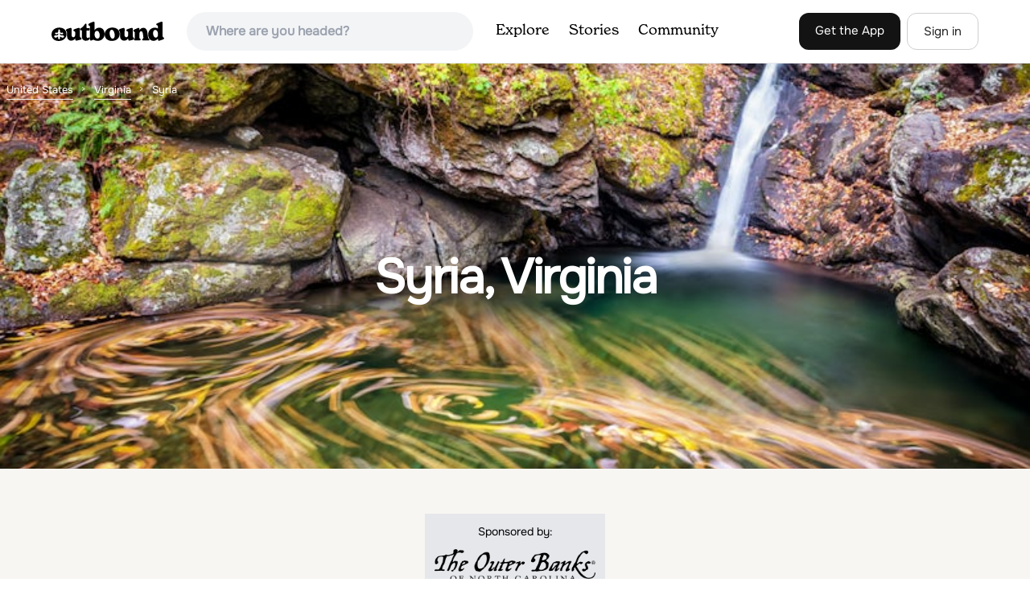

--- FILE ---
content_type: text/html; charset=utf-8
request_url: https://www.theoutbound.com/united-states/virginia/syria
body_size: 21062
content:
<!DOCTYPE html>
<html lang="en" xmlns="http://www.w3.org/1999/xhtml"
 xmlns:og="http://ogp.me/ns#"
 xmlns:fb="https://www.facebook.com/2008/fbml">
  <head>
    <title>The best Trails and Outdoor Activities in and near Syria, Virginia</title>
<meta name="description" content="Our top picks for Syria: 1. Fly Fish on the Robinson River, 2. Hike Cedar Run Falls Trail, 3. White Oak Canyon Cedar Run Loop, 4. Hike Bear Church Rock via the Graves Mill Trail and more.">
<meta charset="utf-8">
<meta http-equiv="X-UA-Compatible" content="IE=edge">
<meta name="viewport" content="width=device-width,user-scalable=1.0,initial-scale=1.0,minimum-scale=1.0,maximum-scale=1.0">
<meta name="apple-mobile-web-app-capable" content="yes">
<meta name="format-detection" content="telephone=no">

<script type="application/ld+json">
  {
    "@context": "http://schema.org",
    "@type": "Organization",
    "name": "The Outbound Collective",
    "brand": "The Outbound",
    "legalName": "The Outbound Collective, Inc.",
    "url": "https://www.theoutbound.com",
    "logo": "
    https: //www.theoutbound.com/assets/images/theoutbound.png",
      "description": "The Outbound Collective is a modern, community-driven platform for outdoor discovery. We make it easy to find the best local adventures, recommended gear, and expert advice.",
    "sameAs": [
      "https://www.facebook.com/TheOutbound",
      "https://twitter.com/theoutbound",
      "https://plus.google.com/+theoutbound",
      "https://instagram.com/theoutbound",
      "https://www.linkedin.com/company/2559395"
    ]
  }
</script>
<link href="https://www.theoutbound.com/united-states/virginia/syria?page=1" rel="canonical"></link>
<link rel="manifest" href="/manifest.json">
<!-- FACEBOOK METATAGS -->
<meta property="og:url" content="https://www.theoutbound.com/united-states/virginia/syria?page=1" />
<meta property="og:title" content="The best Trails and Outdoor Activities in and near Syria, Virginia" />
<meta property="og:description" content="Our top picks for Syria: 1. Fly Fish on the Robinson River, 2. Hike Cedar Run Falls Trail, 3. White Oak Canyon Cedar Run Loop, 4. Hike Bear Church Rock via the Graves Mill Trail and more." />
<meta property="og:image" content="https://images.theoutbound.com/uploads/1492472082465/msz4r3v7ejl/48d75412b95bfbb3f4aad574c54f822f?w=1200&amp;h=630&amp;fit=crop&amp;dpr=1&amp;q=60&amp;s=46a3d4aaac2097aa7f5c3a45a9a6966d" />
<meta property="og:image:width" content="1200" />
<meta property="og:image:height" content="630" />
<meta property="outbound:invite_token" content="" />
<meta property="outbound:host" content="www.theoutbound.com" />
<meta property="outbound:cdn" content="images.theoutbound.com" />
<meta property="outbound:image_cdn" content="images.theoutbound.com" />
<meta property="outbound:resource_type" content="Location" />
<meta property="outbound:resource_id" content="153753" />
<meta property="og:type" content="story" />
<meta property="fb:app_id" content="458619760832860" />
<meta property="fb:admins" content="1040475601,210326,586575654" />
<meta property="og:locale" content="en_US" />


<!-- TWITTER METATAGS -->
<meta name="twitter:card" content="summary_large_image">
<meta name="twitter:site" content="@theoutbound">
<meta name="twitter:creator" content="@theoutbound">
<meta name="twitter:title" content="The best Trails and Outdoor Activities in and near Syria, Virginia">
<meta name="twitter:description" content="Our top picks for Syria: 1. Fly Fish on the Robinson River, 2. Hike Cedar Run Falls Trail, 3. White Oak Canyon Cedar Run Loop, 4. Hike Bear Church Rock via the Graves Mill Trail and more.">
<meta name="twitter:image:src" content="https://images.theoutbound.com/uploads/1492472082465/msz4r3v7ejl/48d75412b95bfbb3f4aad574c54f822f?w=1200&amp;h=630&amp;fit=crop&amp;dpr=1&amp;q=60&amp;s=46a3d4aaac2097aa7f5c3a45a9a6966d">

<meta name="apple-itunes-app" content="app-id=1019328159,app-argument=https://www.theoutbound.com/united-states/virginia/syria?page=1">

<meta name="apple-mobile-web-app-capable" content="yes">

<meta name="blitz" content="mu-423dd223-a4a3e920-63155da2-e6b6b93f">
<meta name="p:domain_verify" content="237b8c1dbf9d9d95a4d3ba21ffa4a256" />
<link rel="shortcut icon" type="image/png" href="https://images.theoutbound.com/favicons/6.0/favicon.ico" />
<link rel="icon" type="image/png" href="https://images.theoutbound.com/favicons/6.0/favicon-96x96.png" />
<link rel="icon" type="type=&quot;image/svg+xml" href="https://images.theoutbound.com/favicons/6.0/favicon.svg" />
<link rel="icon" type="image/png" href="https://images.theoutbound.com/favicons/6.0/apple-touch-icon.png" sizes="96x96" />

  <!-- Google Tag Manager -->
  <script>(function(w,d,s,l,i){w[l]=w[l]||[];w[l].push({'gtm.start':
  new Date().getTime(),event:'gtm.js'});var f=d.getElementsByTagName(s)[0],
  j=d.createElement(s),dl=l!='dataLayer'?'&l='+l:'';j.async=true;j.src=
  'https://www.googletagmanager.com/gtm.js?id='+i+dl;f.parentNode.insertBefore(j,f);
  })(window,document,'script','dataLayer','GTM-N3FQN4');</script>
  <!-- End Google Tag Manager -->

<script type="text/javascript">
  var current_user = {};
    current_user.location = { "latitude": "40.040", "longitude": "-82.860", "city": "columbus", "continent_code": "NA", "country_code": "US", "country_code3": "USA", "country": "united states", "postal_code": "43230", "region": "OH", "area_code": "614", "metro_code": "535"}
</script>




<link rel="stylesheet" media="all" href="//www.theoutbound.com/assets/css/font-awesome.min.css" />
<link rel="preload" as="font" href="/assets/fonts/fontawesome-webfont.eot" crossorigin="anonymous" />
<link rel="preload" as="font" href="/assets/fonts/fontawesome-webfont.woff" crossorigin="anonymous" />
<link rel="preload" as="font" href="/assets/fonts/fontawesome-webfont.woff2" crossorigin="anonymous" />
<link rel="preload" as="font" href="/assets/fonts/NewSpirit/NewSpirit-Regular.ttf" crossorigin="anonymous" />
<link rel="preload" as="font" href="/assets/fonts/NewSpirit/NewSpirit-Regular.woff" crossorigin="anonymous" />
<link rel="preload" as="font" href="/assets/fonts/NewSpirit/NewSpirit-Regular.woff2" crossorigin="anonymous" />
<script src="//www.theoutbound.com/packs/js/application-91618d591f127b71627f.js"></script>
<link rel="stylesheet" media="screen" href="//www.theoutbound.com/packs/css/application-45b393f5.css" />



<script data-no-optimize="1" data-cfasync="false">
try{
  window.googletag = window.googletag || {cmd: []};

  if (!!(current_user.user_type !== undefined && current_user.user_type.join(',').match('Member'))) {
    document.querySelectorAll('.ad-container').forEach((ad)=>{
      ad.remove();
    })
  } else {
    <!-- Raptive Head Tag Manual -->
    (function(w, d) {
      w.adthrive = w.adthrive || {};
      w.adthrive.cmd = w.
      adthrive.cmd || [];
      w.adthrive.plugin = 'adthrive-ads-manual';
      w.adthrive.host = 'ads.adthrive.com';var s = d.createElement('script');
      s.async = true;
      s.referrerpolicy='no-referrer-when-downgrade';
      s.src = 'https://' + w.adthrive.host + '/sites/6494784c7d9e58274304e78b/ads.min.js?referrer=' + w.encodeURIComponent(w.location.href) + '&cb=' + (Math.floor(Math.random() * 100) + 1);
      var n = d.getElementsByTagName('script')[0];
      n.parentNode.insertBefore(s, n);
    })(window, document);
    <!-- End of Raptive Head Tag -->
  }
} catch (e) {
  console.log(e)
}
</script>


  </head>
  <body class="locations show promotion ads" data-turbolinks="false" data-controller="locations" data-action="show" data-params="{&quot;location_path&quot;:&quot;/united-states/virginia/syria&quot;,&quot;user_agent_id&quot;:null,&quot;page&quot;:1}" data-current-resource-id="153753" data-current-resource-type="Location">
    <!-- Google Tag Manager (noscript) -->
<noscript><iframe src="https://www.googletagmanager.com/ns.html?id=GTM-N3FQN4"
height="0" width="0" style="display:none;visibility:hidden"></iframe></noscript>
<!-- End Google Tag Manager (noscript) -->
    <noscript>
  <div id='alert' class='alert-box alert'>The Outbound works best with JavaScript enabled.</div>
</noscript>
<!--[if lt IE 9]>
  <div id='alert' class='alert-box alert'>The Outbound works best with a modern web browser. For best results, use <a href='https://www.google.com/chrome'  style='color:#fff;'>Chrome</a>, <a href='https://support.apple.com/downloads/#safari' style='color:#fff;'>Safari</a> or <a href='https://www.mozilla.org/firefox' style='color:#fff;'>Firefox.</a>.</div>
<![endif]-->
<script type="text/javascript">
  var cookietest = 
      ("cookie" in document && (document.cookie.length > 0 || (document.cookie = "cookies_enabled").indexOf.call(document.cookie, "cookies_enabled") > -1))
  if(!cookietest){
    document.write("<div id='alert' class='alert-box alert'>The Outbound works best with Cookies enabled.</div>")
  }else if(!(document.addEventListener)){
    document.write("<div id='alert' class='alert-box alert'>The Outbound works best with a modern web browser. For best results, use <a href='https://www.google.com/chrome'  style='color:#fff;'>Chrome</a>, <a href='https://support.apple.com/downloads/#safari' style='color:#fff;'>Safari</a> or <a href='https://www.mozilla.org/firefox' style='color:#fff;'>Firefox.</a>.</div>")
  }
</script>
    <!--<button class="modal-open bg-transparent border border-gray-500 hover:border-indigo-500 text-gray-500 hover:text-indigo-500 font-bold py-2 px-4 rounded-full">Open Modal</button>-->

<!--Modal-->
<div class="modal opacity-0 pointer-events-none fixed w-full h-full top-0 left-0 flex items-center justify-center z-50 ">
  <div class="modal-overlay absolute w-full h-full bg-gray-900 opacity-75"></div>
  <div class="modal-container w-10/12 max-h-screen mx-auto relative rounded-xl shadow-lg z-50 overflow-y-auto">
    <div class="modal-content p-2 md:p-6 rounded-xl relative">
      <div class="flex justify-between items-center pb-3">
        <div>
          <p class="modal-title text-3xl font-medium"></p>
        </div>
        <div class="modal-close absolute top-0 right-0 p-4 text-xl cursor-pointer z-50">
          <svg width="40" height="40" viewBox="0 0 40 40" fill="none" xmlns="http://www.w3.org/2000/svg">
            <rect width="40" height="40" rx="8" fill="#F8F6F2" />
            <path d="M21.1668 20L26.4168 14.75C26.7502 14.4166 26.7502 13.9166 26.4168 13.5833C26.0835 13.25 25.5835 13.25 25.2502 13.5833L20.0002 18.8333L14.7502 13.5833C14.4168 13.25 13.9168 13.25 13.5835 13.5833C13.2502 13.9166 13.2502 14.4166 13.5835 14.75L18.8335 20L13.5835 25.25C13.4168 25.4166 13.3335 25.5833 13.3335 25.8333C13.3335 26.3333 13.6668 26.6666 14.1668 26.6666C14.4168 26.6666 14.5835 26.5833 14.7502 26.4166L20.0002 21.1666L25.2502 26.4166C25.4168 26.5833 25.5835 26.6666 25.8335 26.6666C26.0835 26.6666 26.2502 26.5833 26.4168 26.4166C26.7502 26.0833 26.7502 25.5833 26.4168 25.25L21.1668 20Z" fill="#21201E" />
          </svg>
        </div>
      </div>
      <div class="modal-body mb-3">
        
      </div>
    </div>
  </div>
  <div class="modal-scripts"></div>
</div>
    <div id="wrap" class='bg-offwhite'>
      <div class="inner-wrap relative">
        
<style>
#menu-toggle:checked + #menu {
  display: block;
}
</style>

<header class="lg:px-16 md:px-8 px-3 bg-white flex flex-wrap items-center justify-between lg:py-3 py-2 border-b border-gray-200">
  <div class="flex-0 flex justify-between items-center" style="margin-right: 20px;">
    <a style="width: 140px;" class="hidden lg:block" href="/"><img src="//www.theoutbound.com/assets/images/logo-d282cf49afadd028c17002f5e1abb885d3031ac4dc07390580551e0052dabe06.svg" /></a>
    <a style="width: 30px; margin-top: 4px;" class="lg:hidden" href="/"><img src="//www.theoutbound.com/assets/images/o-mark-25ee6496e60d3f7ac4b308c8bb712ae3c0b395865212046ea79e9f1467ab2458.svg" /></a>
  </div>

  <div class="ui-widget flex-grow ml-2 mr-4 relative" data-offline="false">
  <div class="terms_wrapper">
    <input id="terms" class="bg-gray-100 font-semibold w-full px-2 py-2 lg:px-6 lg:py-3 rounded-full" placeholder="Where are you headed?">
  </div>
</div>



  <label for="menu-toggle" class="pointer-cursor lg:hidden block"><svg class="fill-current text-gray-900" xmlns="http://www.w3.org/2000/svg" width="20" height="20" viewBox="0 0 20 20"><path d="M0 3h20v2H0V3zm0 6h20v2H0V9zm0 6h20v2H0v-2z"></path></svg></label>
  <input class="hidden" type="checkbox" id="menu-toggle" />

  <div class="hidden lg:flex flex-grow justify-end lg:items-center lg:w-auto w-full" id="menu">
    <nav class="items-center flex-grow">
      <ul class="lg:flex justify-start text-base pt-4 lg:pt-0 NewSpirit-Regular">
        <li><a class="lg:p-3 py-2 px-0 block border-b-2 border-transparent text-lg" href="/explore/adventures">Explore</a></li>
        <li><a class="lg:p-3 py-2 px-0 block border-b-2 border-transparent text-lg" href="/stories"
          >Stories</a></li>
        <li><a class="lg:p-3 py-2 px-0 block border-b-2 border-transparent text-lg" href="/community">Community</a></li>
      </ul>
    </nav>
    <nav>
      <ul class="lg:flex items-center justify-between text-base NewSpirit-Regular">
        <li><a class="mr-2 lg:p-3 py-2 px-0 block border-b-2 border-transparent text-lg button-black" href="/download">Get the App</a></li>

        <li><a class="hidden logged_in lg:p-4 py-3 px-0 block border-b-2 border-transparent text-lg" onclick="Modal.loadContributeModal();" href="#">Contribute</a></li>
        <li class="lg:hidden logged_in"><a class="lg:p-4 py-3 px-0 block border-b-2 border-transparent" rel="nofollow noindex" href="/my_stuff/lists">My Saves</a></li>
        <li class="lg:hidden logged_in"><a class="lg:p-4 py-3 px-0 block border-b-2 border-transparent" rel="nofollow noindex" href="/my_stuff">Profile</a></li>
        <li class="lg:hidden logged_in"><a class="lg:p-4 py-3 px-0 block border-b-2 border-transparent" rel="nofollow noindex" href="/my_stuff/settings">Account Settings</a></li>
        <li class="lg:hidden logged_in"><a class="lg:p-4 py-3 px-0 block border-b-2 border-transparent" rel="nofollow noindex" data-method="get" href="/users/sign_out">Logout</a></li>

        <li class="hidden logged_out"><a class="lg:p-3 py-2 px-0 block border-b-2 border-transparent text-lg button-stroke" href="/users/sign_in" data-modal="true">Sign in</a></li>
      </ul>
    </nav>

      <div class="dropdown hidden logged_in lg:block z-40 justify-self-end">
        <a href="#" class="logged_in flex items-center justify-start lg:mb-0 mb-4 ml-4 pointer-cursor">
          <img class="avatar_uid rounded-full w-10 h-10 hidden lg:inline-block border-2 border-transparent hover:border-indigo-400 bg-gray-400">
        </a>
        <div class="dropdown-content z-40">
            <a class="hidden admin-only" rel="nofollow noindex" href="https://admin.theoutbound.com">Admin</a>
          <a class="" rel="nofollow noindex" href="/home/notifications">
              <span class="">0</span>
              <span class=" inline">Notifications</span>
</a>
          <a rel="nofollow noindex" href="/my_stuff/lists">My Saves</a>
          <a rel="nofollow noindex" href="/my_stuff/">Profile</a>
          <a rel="nofollow noindex" href="/my_stuff/settings">Account Settings</a>
          <a rel="nofollow noindex" href="/my_stuff/invite">Invite Friends</a>
          <a rel="nofollow noindex" data-method="get" href="/users/sign_out">Logout</a>
        </div>
      </div>
  </div>
</header>

<script type="text/javascript">
  function update_navigation(){
    if (!(current_user && current_user.id != undefined)){
      document.querySelectorAll('.hidden.logged_out').forEach(e => e.classList.remove('hidden'));
      document.querySelectorAll('.logged_in').forEach(e => e.classList.add('hidden'));
      document.querySelector('#menu img').classList.add('hidden');
    } else {
      document.querySelectorAll('.hidden.logged_in').forEach(e => e.classList.remove('hidden'));
      document.querySelectorAll('logged_out').forEach(e => e.classList.add('hidden'))
      document.querySelector('#menu img').src = current_user.avatar_url+"?w=140&h=140&fit=crop";
    }
  }
  window['update_navigation'] = update_navigation;
  update_navigation();
</script>
        <div class="page-content relative z-10">
          <div class="w-full  bg-gray-100 overflow-hidden " data-src="https://images.theoutbound.com/uploads/1492472082465/msz4r3v7ejl/48d75412b95bfbb3f4aad574c54f822f?w=800&amp;fit=crop&amp;q=60&amp;s=849c4dab37e2dcbaee4d8a149639751b" style="background:url(https://images.theoutbound.com/uploads/1492472082465/msz4r3v7ejl/48d75412b95bfbb3f4aad574c54f822f?w=150&amp;blur=75&amp;auto=format&amp;s=783a830f67a0633dc74283cf4fc56e47) center center no-repeat; background-size: cover">
  <div class="location-breadcrumb absolute top-0 left-2 w-full text-white">
    <li itemprop="itemListElement" itemscope="itemscope" itemtype="http://schema.org/ListItem"><a itemprop="item" class="" href="/united-states"><span itemprop="name">United States</span></a><meta itemprop="position" content="1"></meta></li><li itemprop="itemListElement" itemscope="itemscope" itemtype="http://schema.org/ListItem"><a itemprop="item" class="" href="/united-states/virginia"><span itemprop="name">Virginia</span></a><meta itemprop="position" content="2"></meta></li><li><span>Syria</span></li>
  </div>
  <div class="text-center py-24 px-4 md:px-0 md:py-48">
    <h1 class="text-3xl md:text-5xl lg:text-6xl font-bold text-white text-center tracking-tight mb-2 md:mb-4 mx-2 md:mx-0">Syria, Virginia</h1>
  </div>
</div>

<div class="container mx-auto my-8 px-4">
</div>

<div class="container mx-auto text-center">
  <div class="p-3 bg-gray-200 mt-6 inline-block">
  <p class="mb-3 text-sm">Sponsored by:</p>
  <div style="max-width: 200px;">
    <a target="_blank" href="https://www.outerbanks.org/plan-your-trip/travel-guide/?utm_source=outbound&amp;utm_medium=native-display&amp;utm_term=fy25-26-spg-smr_native-display_outbound_cv_gdbk_cnxl_ros-regional_2026-travel-guide_1x1&amp;utm_content=2026-travel-guide&amp;utm_campaign=fy25-26-spg-smr"><img src="https://images.theoutbound.com/2025/12/29/18/d41e16303ce185ed5e018a3c8d706942?w=270&amp;auto=compress&amp;dpr=2&amp;q=60&amp;s=8cedf4e02092cefedd1841ad134d25ce" /></a>
  </div>
</div>
</div>
<div class="container mx-auto">
  <div class="w-full flex flex-col space-y-8 md:flex-row md:space-x-16 md:space-y-0">
    <div class="md:w-234 lg:w-4/5 px-4 mb-8">
      <h2 class="text-3xl md:text-5xl mb-2 font-bold tracking-tight mb-8">Top  Spots in and near Syria</h2>
        <div class="location-activity-adventures">
    <div class="">
      <ul>
          <li class="mb-12">
            <div itemscope="itemscope" itemtype="http://schema.org/LocalBusiness" class="adventure-card h-full md:grid grid-cols-12 gap-8" data-resource-id="116883" data-adventure-id="116883" data-slug="fly-fish-on-the-robinson-river" data-name="Fly Fish on the Robinson River" data-url="/virginia/fishing/fly-fish-on-the-robinson-river" data-summary-text="There are two sections that you can fish on the Robinson River. The first section is about 15 minutes away from the trailhead of White Oak Canyon." data-state="active" data-user-id="190515">
<div class="col-span-12 md:col-span-5">
  <a href="/virginia/fishing/fly-fish-on-the-robinson-river">
  <img itemprop="image" class="w-full h-64 md:h-80 md:w-full object-cover rounded-md" loading="lazy" title="Fly Fish on the Robinson River " data-src="https://images.theoutbound.com/uploads/1486952666158/kkr8i0cd9nkmhptx/1d0db988624250bbf1fa86a4cdced8d4?w=300&amp;h=300&amp;fit=crop&amp;q=60&amp;s=d840cf7d3fd5a008822b0b9dcec6797d" src="https://images.theoutbound.com/uploads/1486952666158/kkr8i0cd9nkmhptx/1d0db988624250bbf1fa86a4cdced8d4?w=300&amp;h=300&amp;fit=crop&amp;q=60&amp;s=d840cf7d3fd5a008822b0b9dcec6797d" />

</a></div>
<div class="col-span-12 md:col-span-7 mt-4 md:mt-0">
  <a class="text-gray-600 mb-2 text-sm" href="/united-states/virginia/syria">Syria, Virginia</a>
  <h3 itemprop="name" class="text-xl md:text-3xl font-bold leading-tight mb-2"><a href="/virginia/fishing/fly-fish-on-the-robinson-river">Fly Fish on the Robinson River</a></h3>
  <div class="flex items-center">
    <div class="bg-gray-100 py-1 px-3 text-sm text-gray-700 font-semibold rounded-full inline-block mr-2">
      <i class="fa fa-star color-gold mr-1"></i>5.0
    </div>
    <div class="text-sm text-gray-600">
      6 mi
      / 2000 ft gain
    </div>
  </div>
  <div class="mt-3 mb-8 text-gray-600">There are two sections that you can fish on the Robinson River. The first section is about 15 minutes away from the trailhead of White Oak Canyon. The river is on the right side of the road and you can see where it has bee stocked from the white diamonds on the trees on the side of the road. This...</div>
  <a class="px-8 py-2 border border-gray-300 font-bold text-lg w-full inline-block text-center md:w-auto" href="/virginia/fishing/fly-fish-on-the-robinson-river">Read more</a>

</div>
</div>
          </li>
          <li class="mb-12">
            <div itemscope="itemscope" itemtype="http://schema.org/LocalBusiness" class="adventure-card h-full md:grid grid-cols-12 gap-8" data-resource-id="117917" data-adventure-id="117917" data-slug="hike-cedar-run-falls-trail" data-name="Hike Cedar Run Falls Trail" data-url="/virginia/hiking/hike-cedar-run-falls-trail" data-summary-text="Cedar Run Falls is located in the central district of Shenandoah National Park.  This is a pretty waterfall that flows into a deep swimming hole." data-state="active" data-user-id="344771">
<div class="col-span-12 md:col-span-5">
  <a href="/virginia/hiking/hike-cedar-run-falls-trail">
  <img itemprop="image" class="w-full h-64 md:h-80 md:w-full object-cover rounded-md" loading="lazy" title="Hike Cedar Run Falls Trail " data-src="https://images.theoutbound.com/uploads/1492472082465/msz4r3v7ejl/48d75412b95bfbb3f4aad574c54f822f?w=300&amp;h=300&amp;fit=crop&amp;q=60&amp;s=6dd630b92b5ab50e68c91ff45a67476b" src="https://images.theoutbound.com/uploads/1492472082465/msz4r3v7ejl/48d75412b95bfbb3f4aad574c54f822f?w=300&amp;h=300&amp;fit=crop&amp;q=60&amp;s=6dd630b92b5ab50e68c91ff45a67476b" />

</a></div>
<div class="col-span-12 md:col-span-7 mt-4 md:mt-0">
  <a class="text-gray-600 mb-2 text-sm" href="/united-states/virginia/syria">Syria, Virginia</a>
  <h3 itemprop="name" class="text-xl md:text-3xl font-bold leading-tight mb-2"><a href="/virginia/hiking/hike-cedar-run-falls-trail">Hike Cedar Run Falls Trail</a></h3>
  <div class="flex items-center">
    <div class="bg-gray-100 py-1 px-3 text-sm text-gray-700 font-semibold rounded-full inline-block mr-2">
      <i class="fa fa-star color-gold mr-1"></i>4.8
    </div>
    <div class="text-sm text-gray-600">
      2.6 mi
      / 1000 ft gain
    </div>
  </div>
  <div class="mt-3 mb-8 text-gray-600">Cedar Run Falls is located in the central district of Shenandoah National Park.  This is a pretty waterfall that flows into a deep swimming hole.  There are two ways to get to the Cedar Run Waterfall: from the top of the mountain off of Skyline Drive and from the bottom of the mountain off of Wea...</div>
  <a class="px-8 py-2 border border-gray-300 font-bold text-lg w-full inline-block text-center md:w-auto" href="/virginia/hiking/hike-cedar-run-falls-trail">Read more</a>

</div>
</div>
          </li>
          <li class="mb-12">
            <div itemscope="itemscope" itemtype="http://schema.org/LocalBusiness" class="adventure-card h-full md:grid grid-cols-12 gap-8" data-resource-id="114974" data-adventure-id="114974" data-slug="white-oak-canyon-cedar-run-loop" data-name="White Oak Canyon Cedar Run Loop" data-url="/virginia/hiking/hike-white-oak-canyon-cedar-run-loop" data-summary-text="This route combines Cedar Run Falls and White Oak Canyon Trail (one of the more popular hikes in SNP, with separate adventures detailing those hikes)." data-state="active" data-user-id="268782">
<div class="col-span-12 md:col-span-5">
  <a href="/virginia/hiking/hike-white-oak-canyon-cedar-run-loop">
  <img itemprop="image" class="w-full h-64 md:h-80 md:w-full object-cover rounded-md" loading="lazy" title="White Oak Canyon Cedar Run Loop " data-src="https://images.theoutbound.com/uploads/1478283390628/pb5hdefafkld9g6m/835cf55a7200554096d90e3b32c2c1e9?w=300&amp;h=300&amp;fit=crop&amp;q=60&amp;s=f188b84f6a64ab81cc24a1cd494d3f73" src="https://images.theoutbound.com/uploads/1478283390628/pb5hdefafkld9g6m/835cf55a7200554096d90e3b32c2c1e9?w=300&amp;h=300&amp;fit=crop&amp;q=60&amp;s=f188b84f6a64ab81cc24a1cd494d3f73" />

</a></div>
<div class="col-span-12 md:col-span-7 mt-4 md:mt-0">
  <a class="text-gray-600 mb-2 text-sm" href="/united-states/virginia/syria">Syria, Virginia</a>
  <h3 itemprop="name" class="text-xl md:text-3xl font-bold leading-tight mb-2"><a href="/virginia/hiking/hike-white-oak-canyon-cedar-run-loop">White Oak Canyon Cedar Run Loop</a></h3>
  <div class="flex items-center">
    <div class="bg-gray-100 py-1 px-3 text-sm text-gray-700 font-semibold rounded-full inline-block mr-2">
      <i class="fa fa-star color-gold mr-1"></i>4.0
    </div>
    <div class="text-sm text-gray-600">
      7.67 mi
      / 2257 ft gain
    </div>
  </div>
  <div class="mt-3 mb-8 text-gray-600">This route combines Cedar Run Falls and White Oak Canyon Trail (one of the more popular hikes in SNP, with separate adventures detailing those hikes). Parking is easy, but gets very crowded due to the popularity of White Oak Canyon (WOC). When starting from the parking area/Shenandoah ranger stat...</div>
  <a class="px-8 py-2 border border-gray-300 font-bold text-lg w-full inline-block text-center md:w-auto" href="/virginia/hiking/hike-white-oak-canyon-cedar-run-loop">Read more</a>

</div>
</div>
          </li>
          <li class="mb-12">
            <div itemscope="itemscope" itemtype="http://schema.org/LocalBusiness" class="adventure-card h-full md:grid grid-cols-12 gap-8" data-resource-id="116932" data-adventure-id="116932" data-slug="hike-bear-church-rock-via-the-graves-mill-trail" data-name="Hike Bear Church Rock via the Graves Mill Trail" data-url="/virginia/hiking/hike-bear-church-rock-via-the-graves-mill-trail" data-summary-text="Starting at the Graves Mill Parking area, head up the yellow blazed trail that is marked by a big cement marker. The trail will follow closely beside the gorgeous Rapidan River." data-state="active" data-user-id="190515">
<div class="col-span-12 md:col-span-5">
  <a href="/virginia/hiking/hike-bear-church-rock-via-the-graves-mill-trail">
  <img itemprop="image" class="w-full h-64 md:h-80 md:w-full object-cover rounded-md" loading="lazy" title="Hike Bear Church Rock via the Graves Mill Trail " data-src="https://images.theoutbound.com/uploads/1487192764283/d9vuepwjz3f2jl6n/f06754fac4f8cbdac549e86d856e25a4?w=300&amp;h=300&amp;fit=crop&amp;q=60&amp;s=bde396402f23b436f65b79d1d80ae226" src="https://images.theoutbound.com/uploads/1487192764283/d9vuepwjz3f2jl6n/f06754fac4f8cbdac549e86d856e25a4?w=300&amp;h=300&amp;fit=crop&amp;q=60&amp;s=bde396402f23b436f65b79d1d80ae226" />

</a></div>
<div class="col-span-12 md:col-span-7 mt-4 md:mt-0">
  <a class="text-gray-600 mb-2 text-sm" href="/united-states/virginia/madison">Madison, Virginia</a>
  <h3 itemprop="name" class="text-xl md:text-3xl font-bold leading-tight mb-2"><a href="/virginia/hiking/hike-bear-church-rock-via-the-graves-mill-trail">Hike Bear Church Rock via the Graves Mill Trail</a></h3>
  <div class="flex items-center">
    <div class="bg-gray-100 py-1 px-3 text-sm text-gray-700 font-semibold rounded-full inline-block mr-2">
      <i class="fa fa-star color-gold mr-1"></i>3.5
    </div>
    <div class="text-sm text-gray-600">
      8.5 mi
      / 2250 ft gain
    </div>
  </div>
  <div class="mt-3 mb-8 text-gray-600">Starting at the Graves Mill Parking area, head up the yellow blazed trail that is marked by a big cement marker. The trail will follow closely beside the gorgeous Rapidan River. Hike for half a mile until you come to the intersection of the Staunton River Trail. Turn left (do not cross the river)...</div>
  <a class="px-8 py-2 border border-gray-300 font-bold text-lg w-full inline-block text-center md:w-auto" href="/virginia/hiking/hike-bear-church-rock-via-the-graves-mill-trail">Read more</a>

</div>
</div>
          </li>
          <li class="mb-12">
            <div itemscope="itemscope" itemtype="http://schema.org/LocalBusiness" class="adventure-card h-full md:grid grid-cols-12 gap-8" data-resource-id="109079" data-adventure-id="109079" data-slug="fly-fish-on-the-rapidan-river" data-name="Fly Fish on the Rapidan River" data-url="/virginia/fishing/fly-fish-on-the-rapidan-river" data-summary-text="Park at the Graves Mill Parking Area. From here you can easily follow the Rapidan River up the mountain." data-state="active" data-user-id="190515">
<div class="col-span-12 md:col-span-5">
  <a href="/virginia/fishing/fly-fish-on-the-rapidan-river">
  <img itemprop="image" class="w-full h-64 md:h-80 md:w-full object-cover rounded-md" loading="lazy" title="Fly Fish on the Rapidan River " data-src="https://images.theoutbound.com/uploads/1456926760936/lzpeut7y6gpsyvi/2778555c6f55dea42a40771b94ce8db8?w=300&amp;h=300&amp;fit=crop&amp;q=60&amp;s=bc5a11aac8483940d27d741c19c1028d" src="https://images.theoutbound.com/uploads/1456926760936/lzpeut7y6gpsyvi/2778555c6f55dea42a40771b94ce8db8?w=300&amp;h=300&amp;fit=crop&amp;q=60&amp;s=bc5a11aac8483940d27d741c19c1028d" />

</a></div>
<div class="col-span-12 md:col-span-7 mt-4 md:mt-0">
  <a class="text-gray-600 mb-2 text-sm" href="/united-states/virginia/madison">Madison, Virginia</a>
  <h3 itemprop="name" class="text-xl md:text-3xl font-bold leading-tight mb-2"><a href="/virginia/fishing/fly-fish-on-the-rapidan-river">Fly Fish on the Rapidan River</a></h3>
  <div class="flex items-center">
    <div class="bg-gray-100 py-1 px-3 text-sm text-gray-700 font-semibold rounded-full inline-block mr-2">
      <i class="fa fa-star color-gold mr-1"></i>5.0
    </div>
    <div class="text-sm text-gray-600">
      5 mi
    </div>
  </div>
  <div class="mt-3 mb-8 text-gray-600">Park at the Graves Mill Parking Area. From here you can easily follow the Rapidan River up the mountain. Fishing reports inform that the lowest concentration of brookies are at the lower boundaries of the park so take some time to enjoy the trail and hike up stream. At the lower boundaries you mi...</div>
  <a class="px-8 py-2 border border-gray-300 font-bold text-lg w-full inline-block text-center md:w-auto" href="/virginia/fishing/fly-fish-on-the-rapidan-river">Read more</a>

</div>
</div>
          </li>
          <li class="mb-12">
            <div itemscope="itemscope" itemtype="http://schema.org/LocalBusiness" class="adventure-card h-full md:grid grid-cols-12 gap-8" data-resource-id="164845" data-adventure-id="164845" data-slug="berry-hollow-to-old-rag-mountain-trail" data-name="Berry Hollow to Old Rag Mountain Trail" data-url="/virginia/hiking/berry-hollow-to-old-rag-mountain-trail" data-summary-text="Berry Hollow to Old Rag Mountain Trail is a 5.1 mile out and back hike that takes you past great forest setting located near Syria, Virginia." data-state="active" data-user-id="100000">
<div class="col-span-12 md:col-span-5">
  <a href="/virginia/hiking/berry-hollow-to-old-rag-mountain-trail">
  <img itemprop="image" class="w-full h-64 md:h-80 md:w-full object-cover rounded-md" loading="lazy" title="Berry Hollow to Old Rag Mountain Trail " data-src="https://images.theoutbound.com/photos/2025/05/16/1747423732549/5f6b6403-4971-42ad-a9a3-2bec4bd1abb7.jpg?w=300&amp;h=300&amp;fit=crop&amp;q=60&amp;s=3fb49cc4bd6a9c8cbaa0e3440f737d11" src="https://images.theoutbound.com/photos/2025/05/16/1747423732549/5f6b6403-4971-42ad-a9a3-2bec4bd1abb7.jpg?w=300&amp;h=300&amp;fit=crop&amp;q=60&amp;s=3fb49cc4bd6a9c8cbaa0e3440f737d11" />

</a></div>
<div class="col-span-12 md:col-span-7 mt-4 md:mt-0">
  <a class="text-gray-600 mb-2 text-sm" href="/united-states/virginia/syria">Syria, Virginia</a>
  <h3 itemprop="name" class="text-xl md:text-3xl font-bold leading-tight mb-2"><a href="/virginia/hiking/berry-hollow-to-old-rag-mountain-trail">Berry Hollow to Old Rag Mountain Trail</a></h3>
  <div class="flex items-center">
    <div class="bg-gray-100 py-1 px-3 text-sm text-gray-700 font-semibold rounded-full inline-block mr-2">
      <i class="fa fa-star color-gold mr-1"></i>5.0
    </div>
    <div class="text-sm text-gray-600">
      5.43 mi
      / 1742 ft gain
    </div>
  </div>
  <div class="mt-3 mb-8 text-gray-600">Berry Hollow to Old Rag Mountain Trail is an out-and-back trail that takes you through a nice forest located near Syria, Virginia.</div>
  <a class="px-8 py-2 border border-gray-300 font-bold text-lg w-full inline-block text-center md:w-auto" href="/virginia/hiking/berry-hollow-to-old-rag-mountain-trail">Read more</a>

</div>
</div>
          </li>
          <li class="mb-12">
            <div itemscope="itemscope" itemtype="http://schema.org/LocalBusiness" class="adventure-card h-full md:grid grid-cols-12 gap-8" data-resource-id="106291" data-adventure-id="106291" data-slug="upper-hawksbill-trail-2" data-name="Upper Hawksbill Trail" data-url="/virginia/hiking/upper-hawksbill-trail-2" data-summary-text="The trailhead has a small parking area at mile marker 46.7 on Skyline Drive, just past the Old Rag overlook (on the opposite side of the road) if you&#39;re driving south." data-state="active" data-user-id="114579">
<div class="col-span-12 md:col-span-5">
  <a href="/virginia/hiking/upper-hawksbill-trail-2">
  <img itemprop="image" class="w-full h-64 md:h-80 md:w-full object-cover rounded-md" loading="lazy" title="Upper Hawksbill Trail " data-src="https://images.theoutbound.com/contents/106291/assets/1446670179567?w=300&amp;h=300&amp;fit=crop&amp;q=60&amp;s=8a9951189557b5fd57850fb4e6388106" src="https://images.theoutbound.com/contents/106291/assets/1446670179567?w=300&amp;h=300&amp;fit=crop&amp;q=60&amp;s=8a9951189557b5fd57850fb4e6388106" />

</a></div>
<div class="col-span-12 md:col-span-7 mt-4 md:mt-0">
  <a class="text-gray-600 mb-2 text-sm" href="/united-states/virginia/luray">Luray, Virginia</a>
  <h3 itemprop="name" class="text-xl md:text-3xl font-bold leading-tight mb-2"><a href="/virginia/hiking/upper-hawksbill-trail-2">Upper Hawksbill Trail</a></h3>
  <div class="flex items-center">
    <div class="text-sm text-gray-600">
      2.09 mi
      / 482 ft gain
    </div>
  </div>
  <div class="mt-3 mb-8 text-gray-600">The trailhead has a small parking area at mile marker 46.7 on Skyline Drive, just past the Old Rag overlook (on the opposite side of the road) if you're driving south.
The hike is a 2-mile out-and-back that takes you right to the summit. The first ~2/3 of it is relatively flat and very easy walk...</div>
  <a class="px-8 py-2 border border-gray-300 font-bold text-lg w-full inline-block text-center md:w-auto" href="/virginia/hiking/upper-hawksbill-trail-2">Read more</a>

</div>
</div>
          </li>
          <li class="mb-12">
            <div itemscope="itemscope" itemtype="http://schema.org/LocalBusiness" class="adventure-card h-full md:grid grid-cols-12 gap-8" data-resource-id="104630" data-adventure-id="104630" data-slug="hawksbill-mountain-summit" data-name="Hawksbill Mountain Summit" data-url="/virginia/hiking/hike-hawksbill-mountain" data-summary-text="A hike to the summit of Hawksbill Mountain will not only put you at the highest point in Shenandoah National Park (4050&#39;), but you&#39;ll have a 270 degree view perfect for a sunset." data-state="active" data-user-id="161500">
<div class="col-span-12 md:col-span-5">
  <a href="/virginia/hiking/hike-hawksbill-mountain">
  <img itemprop="image" class="w-full h-64 md:h-80 md:w-full object-cover rounded-md" loading="lazy" title="Hawksbill Mountain Summit " data-src="https://images.theoutbound.com/uploads/1440010704503/fm8uhn2s0ddyrpb9/3ee35e23cd9e73258d7d254de1bf90d2?w=300&amp;h=300&amp;fit=crop&amp;q=60&amp;s=f9dcfb01139ea5a5a8fbe4c300ccf622" src="https://images.theoutbound.com/uploads/1440010704503/fm8uhn2s0ddyrpb9/3ee35e23cd9e73258d7d254de1bf90d2?w=300&amp;h=300&amp;fit=crop&amp;q=60&amp;s=f9dcfb01139ea5a5a8fbe4c300ccf622" />

</a></div>
<div class="col-span-12 md:col-span-7 mt-4 md:mt-0">
  <a class="text-gray-600 mb-2 text-sm" href="/united-states/virginia/stanley">Stanley, Virginia</a>
  <h3 itemprop="name" class="text-xl md:text-3xl font-bold leading-tight mb-2"><a href="/virginia/hiking/hike-hawksbill-mountain">Hawksbill Mountain Summit</a></h3>
  <div class="flex items-center">
    <div class="bg-gray-100 py-1 px-3 text-sm text-gray-700 font-semibold rounded-full inline-block mr-2">
      <i class="fa fa-star color-gold mr-1"></i>4.8
    </div>
    <div class="text-sm text-gray-600">
      1.54 mi
      / 669 ft gain
    </div>
  </div>
  <div class="mt-3 mb-8 text-gray-600">A hike to the summit of Hawksbill Mountain will not only put you at the highest point in Shenandoah National Park (4050'), but you'll have a 270 degree view perfect for a sunset.
This moderate hike is located at MP 45.6 on the Skyline Drive in Shenandoah National Park, so you'll have to pay a $2...</div>
  <a class="px-8 py-2 border border-gray-300 font-bold text-lg w-full inline-block text-center md:w-auto" href="/virginia/hiking/hike-hawksbill-mountain">Read more</a>

</div>
</div>
          </li>
          <li class="mb-12">
            <div itemscope="itemscope" itemtype="http://schema.org/LocalBusiness" class="adventure-card h-full md:grid grid-cols-12 gap-8" data-resource-id="106293" data-adventure-id="106293" data-slug="lower-hawksbill-to-salamander-to-appalachian-trail-loop" data-name="Lower Hawksbill to Salamander to Appalachian Trail Loop" data-url="/virginia/hiking/lower-hawksbill-to-salamander-to-appalachian-trail-loop" data-summary-text="This is one of 2 trails that will take you to the summit of Hawksbill Mountain. The other is the Upper Hawksbill Trail (which I also wrote an adventure about!)." data-state="active" data-user-id="114579">
<div class="col-span-12 md:col-span-5">
  <a href="/virginia/hiking/lower-hawksbill-to-salamander-to-appalachian-trail-loop">
  <img itemprop="image" class="w-full h-64 md:h-80 md:w-full object-cover rounded-md" loading="lazy" title="Lower Hawksbill to Salamander to Appalachian Trail Loop " data-src="https://images.theoutbound.com/contents/106293/assets/1446672381149?w=300&amp;h=300&amp;fit=crop&amp;q=60&amp;s=b2179daf2b241f2aef28107a41a2543e" src="https://images.theoutbound.com/contents/106293/assets/1446672381149?w=300&amp;h=300&amp;fit=crop&amp;q=60&amp;s=b2179daf2b241f2aef28107a41a2543e" />

</a></div>
<div class="col-span-12 md:col-span-7 mt-4 md:mt-0">
  <a class="text-gray-600 mb-2 text-sm" href="/united-states/virginia/stanley">Stanley, Virginia</a>
  <h3 itemprop="name" class="text-xl md:text-3xl font-bold leading-tight mb-2"><a href="/virginia/hiking/lower-hawksbill-to-salamander-to-appalachian-trail-loop">Lower Hawksbill to Salamander to Appalachian Trail Loop</a></h3>
  <div class="flex items-center">
    <div class="text-sm text-gray-600">
      2.68 mi
      / 666 ft gain
    </div>
  </div>
  <div class="mt-3 mb-8 text-gray-600">This is one of 2 trails that will take you to the summit of Hawksbill Mountain. The other is the Upper Hawksbill Trail (which I also wrote an adventure about!). This trail is a combination of the Lower Hawksbill Trail, the AT, and the Salamander Trail.
The parking are area for this hike is at mi...</div>
  <a class="px-8 py-2 border border-gray-300 font-bold text-lg w-full inline-block text-center md:w-auto" href="/virginia/hiking/lower-hawksbill-to-salamander-to-appalachian-trail-loop">Read more</a>

</div>
</div>
          </li>
          <li class="mb-12">
            <div itemscope="itemscope" itemtype="http://schema.org/LocalBusiness" class="adventure-card h-full md:grid grid-cols-12 gap-8" data-resource-id="108335" data-adventure-id="108335" data-slug="hike-to-rose-river-falls" data-name="Hike to Rose River Falls" data-url="/virginia/hiking/hike-to-rose-river-falls" data-summary-text="Rose River Falls is often overshadowed by it&#39;s more popular cousin, Dark Hollow Falls, as both hikes begin at the same trail head." data-state="active" data-user-id="210953">
<div class="col-span-12 md:col-span-5">
  <a href="/virginia/hiking/hike-to-rose-river-falls">
  <img itemprop="image" class="w-full h-64 md:h-80 md:w-full object-cover rounded-md" loading="lazy" title="Hike to Rose River Falls " data-src="https://images.theoutbound.com/uploads/1454481622060/glam5yqwpadobt9/c985acb205cdd15b0f13500ea67dd6be?w=300&amp;h=300&amp;fit=crop&amp;q=60&amp;s=c9acafee5f84f9d3547588fb1c5a832e" src="https://images.theoutbound.com/uploads/1454481622060/glam5yqwpadobt9/c985acb205cdd15b0f13500ea67dd6be?w=300&amp;h=300&amp;fit=crop&amp;q=60&amp;s=c9acafee5f84f9d3547588fb1c5a832e" />

</a></div>
<div class="col-span-12 md:col-span-7 mt-4 md:mt-0">
  <a class="text-gray-600 mb-2 text-sm" href="/united-states/virginia/stanley">Stanley, Virginia</a>
  <h3 itemprop="name" class="text-xl md:text-3xl font-bold leading-tight mb-2"><a href="/virginia/hiking/hike-to-rose-river-falls">Hike to Rose River Falls</a></h3>
  <div class="flex items-center">
    <div class="bg-gray-100 py-1 px-3 text-sm text-gray-700 font-semibold rounded-full inline-block mr-2">
      <i class="fa fa-star color-gold mr-1"></i>4.5
    </div>
    <div class="text-sm text-gray-600">
      4 mi
      / 853 ft gain
    </div>
  </div>
  <div class="mt-3 mb-8 text-gray-600">Rose River Falls is often overshadowed by it's more popular cousin, Dark Hollow Falls, as both hikes begin at the same trail head. But because Dark Hollow Falls is such a short and well known hike, it can get extremely crowded.  It is also one of the few trails in Shenandoah where dogs are not al...</div>
  <a class="px-8 py-2 border border-gray-300 font-bold text-lg w-full inline-block text-center md:w-auto" href="/virginia/hiking/hike-to-rose-river-falls">Read more</a>

</div>
</div>
          </li>
          <li class="mb-12">
            <div itemscope="itemscope" itemtype="http://schema.org/LocalBusiness" class="adventure-card h-full md:grid grid-cols-12 gap-8" data-resource-id="104224" data-adventure-id="104224" data-slug="dark-hollow-falls" data-name="Dark Hollow Falls" data-url="/virginia/hiking/hike-dark-hollow-falls" data-summary-text="Catch the trailhead to these falls at mile 50.7 on Skyline Drive, just north of Big Meadows Lodge and Campground and the trailhead is just to the left of the parking lot.  This is an easy 1." data-state="active" data-user-id="107582">
<div class="col-span-12 md:col-span-5">
  <a href="/virginia/hiking/hike-dark-hollow-falls">
  <img itemprop="image" class="w-full h-64 md:h-80 md:w-full object-cover rounded-md" loading="lazy" title="Dark Hollow Falls " data-src="https://images.theoutbound.com/uploads/1437743399713/lkckq6tbqlm/806d5cb49fc18fd652d313ed73bf861f?w=300&amp;h=300&amp;fit=crop&amp;q=60&amp;s=035c66f4d6f69904039a0063ae1e2064" src="https://images.theoutbound.com/uploads/1437743399713/lkckq6tbqlm/806d5cb49fc18fd652d313ed73bf861f?w=300&amp;h=300&amp;fit=crop&amp;q=60&amp;s=035c66f4d6f69904039a0063ae1e2064" />

</a></div>
<div class="col-span-12 md:col-span-7 mt-4 md:mt-0">
  <a class="text-gray-600 mb-2 text-sm" href="/united-states/virginia/stanley">Stanley, Virginia</a>
  <h3 itemprop="name" class="text-xl md:text-3xl font-bold leading-tight mb-2"><a href="/virginia/hiking/hike-dark-hollow-falls">Dark Hollow Falls</a></h3>
  <div class="flex items-center">
    <div class="bg-gray-100 py-1 px-3 text-sm text-gray-700 font-semibold rounded-full inline-block mr-2">
      <i class="fa fa-star color-gold mr-1"></i>4.6
    </div>
    <div class="text-sm text-gray-600">
      1.32 mi
      / 440 ft gain
    </div>
  </div>
  <div class="mt-3 mb-8 text-gray-600">Catch the trailhead to these falls at mile 50.7 on Skyline Drive, just north of Big Meadows Lodge and Campground and the trailhead is just to the left of the parking lot.  This is an easy 1.4 mile roundtrip hike, straight down to get to the falls, and straight up to arrive back at your car.  Many...</div>
  <a class="px-8 py-2 border border-gray-300 font-bold text-lg w-full inline-block text-center md:w-auto" href="/virginia/hiking/hike-dark-hollow-falls">Read more</a>

</div>
</div>
          </li>
          <li class="mb-12">
            <div itemscope="itemscope" itemtype="http://schema.org/LocalBusiness" class="adventure-card h-full md:grid grid-cols-12 gap-8" data-resource-id="118112" data-adventure-id="118112" data-slug="hike-the-rose-river-falls-to-dark-hollow-falls-loop" data-name="Hike the Rose River Falls to Dark Hollow Falls Loop" data-url="/virginia/hiking/hike-the-rose-river-falls-to-dark-hollow-falls-loop" data-summary-text="Parking at the trailhead is a few miles north of Big Meadows 
at the Fisher&#39;s Gap Overlook parking area." data-state="active" data-user-id="387015">
<div class="col-span-12 md:col-span-5">
  <a href="/virginia/hiking/hike-the-rose-river-falls-to-dark-hollow-falls-loop">
  <img itemprop="image" class="w-full h-64 md:h-80 md:w-full object-cover rounded-md" loading="lazy" title="Hike the Rose River Falls to Dark Hollow Falls Loop " data-src="https://images.theoutbound.com/uploads/1493410297997/6v0c1zonq2d/2b9297d748970d27028024c650055684?w=300&amp;h=300&amp;fit=crop&amp;q=60&amp;s=9a97ae075bced26dbe1a8c1a4bb5a673" src="https://images.theoutbound.com/uploads/1493410297997/6v0c1zonq2d/2b9297d748970d27028024c650055684?w=300&amp;h=300&amp;fit=crop&amp;q=60&amp;s=9a97ae075bced26dbe1a8c1a4bb5a673" />

</a></div>
<div class="col-span-12 md:col-span-7 mt-4 md:mt-0">
  <a class="text-gray-600 mb-2 text-sm" href="/united-states/virginia/stanley">Stanley, Virginia</a>
  <h3 itemprop="name" class="text-xl md:text-3xl font-bold leading-tight mb-2"><a href="/virginia/hiking/hike-the-rose-river-falls-to-dark-hollow-falls-loop">Hike the Rose River Falls to Dark Hollow Falls Loop</a></h3>
  <div class="flex items-center">
    <div class="bg-gray-100 py-1 px-3 text-sm text-gray-700 font-semibold rounded-full inline-block mr-2">
      <i class="fa fa-star color-gold mr-1"></i>5.0
    </div>
    <div class="text-sm text-gray-600">
      4 mi
      / 950 ft gain
    </div>
  </div>
  <div class="mt-3 mb-8 text-gray-600">Parking at the trailhead is a few miles north of Big Meadows 
at the Fisher's Gap Overlook parking area. You will find much more 
solitude along this loop trail than if you were to park at the Dark Hollow Falls trailhead as the Dark Hollow Falls is much more popular. 
That makes being able to fin...</div>
  <a class="px-8 py-2 border border-gray-300 font-bold text-lg w-full inline-block text-center md:w-auto" href="/virginia/hiking/hike-the-rose-river-falls-to-dark-hollow-falls-loop">Read more</a>

</div>
</div>
          </li>
          <li class="mb-12">
            <div itemscope="itemscope" itemtype="http://schema.org/LocalBusiness" class="adventure-card h-full md:grid grid-cols-12 gap-8" data-resource-id="112622" data-adventure-id="112622" data-slug="backpack-rose-river-loop" data-name="Backpack Rose River Loop" data-url="/virginia/backpacking/backpack-rose-river-loop" data-summary-text="The trail can be found on Skyline Drive.  Though it is a little challenging to locate, you should park at  Fisher’s Gap Overlook (mile marker 49." data-state="active" data-user-id="374147">
<div class="col-span-12 md:col-span-5">
  <a href="/virginia/backpacking/backpack-rose-river-loop">
  <img itemprop="image" class="w-full h-64 md:h-80 md:w-full object-cover rounded-md" loading="lazy" title="Backpack Rose River Loop " data-src="https://images.theoutbound.com/contents/112622/assets/1471109572388?w=300&amp;h=300&amp;fit=crop&amp;q=60&amp;s=4928f1da41e0d4b1da1ac00a4a4682af" src="https://images.theoutbound.com/contents/112622/assets/1471109572388?w=300&amp;h=300&amp;fit=crop&amp;q=60&amp;s=4928f1da41e0d4b1da1ac00a4a4682af" />

</a></div>
<div class="col-span-12 md:col-span-7 mt-4 md:mt-0">
  <a class="text-gray-600 mb-2 text-sm" href="/united-states/virginia/stanley">Stanley, Virginia</a>
  <h3 itemprop="name" class="text-xl md:text-3xl font-bold leading-tight mb-2"><a href="/virginia/backpacking/backpack-rose-river-loop">Backpack Rose River Loop</a></h3>
  <div class="flex items-center">
    <div class="bg-gray-100 py-1 px-3 text-sm text-gray-700 font-semibold rounded-full inline-block mr-2">
      <i class="fa fa-star color-gold mr-1"></i>5.0
    </div>
    <div class="text-sm text-gray-600">
      4 mi
      / 900 ft gain
    </div>
  </div>
  <div class="mt-3 mb-8 text-gray-600">The trail can be found on Skyline Drive.  Though it is a little challenging to locate, you should park at  Fisher’s Gap Overlook (mile marker 49.4), and then walk over across the road and find the trail. You'll spot it by looking over the side of the road and then hiking down.  The Rose River Loo...</div>
  <a class="px-8 py-2 border border-gray-300 font-bold text-lg w-full inline-block text-center md:w-auto" href="/virginia/backpacking/backpack-rose-river-loop">Read more</a>

</div>
</div>
          </li>
          <li class="mb-12">
            <div itemscope="itemscope" itemtype="http://schema.org/LocalBusiness" class="adventure-card h-full md:grid grid-cols-12 gap-8" data-resource-id="103529" data-adventure-id="103529" data-slug="old-rag-mountain-loop" data-name="Old Rag Mountain Loop" data-url="/virginia/hiking/hike-old-rag-mountain" data-summary-text="Be prepared to deal with crowds, especially on the rock scrambles, which tend to cause a bottle neck on this trail in Shenandoah National Park." data-state="active" data-user-id="148300">
<div class="col-span-12 md:col-span-5">
  <a href="/virginia/hiking/hike-old-rag-mountain">
  <img itemprop="image" class="w-full h-64 md:h-80 md:w-full object-cover rounded-md" loading="lazy" title="Old Rag Mountain Loop " data-src="https://images.theoutbound.com/uploads/1434124205164/eeutuuw2pya/74fa594bac609883cfa784bbfffb6590?w=300&amp;h=300&amp;fit=crop&amp;q=60&amp;s=1e04be176494f66767421b8e9a30102b" src="https://images.theoutbound.com/uploads/1434124205164/eeutuuw2pya/74fa594bac609883cfa784bbfffb6590?w=300&amp;h=300&amp;fit=crop&amp;q=60&amp;s=1e04be176494f66767421b8e9a30102b" />

</a></div>
<div class="col-span-12 md:col-span-7 mt-4 md:mt-0">
  <a class="text-gray-600 mb-2 text-sm" href="/united-states/virginia/etlan">Etlan, Virginia</a>
  <h3 itemprop="name" class="text-xl md:text-3xl font-bold leading-tight mb-2"><a href="/virginia/hiking/hike-old-rag-mountain">Old Rag Mountain Loop</a></h3>
  <div class="flex items-center">
    <div class="bg-gray-100 py-1 px-3 text-sm text-gray-700 font-semibold rounded-full inline-block mr-2">
      <i class="fa fa-star color-gold mr-1"></i>4.7
    </div>
    <div class="text-sm text-gray-600">
      8.95 mi
      / 2467 ft gain
    </div>
  </div>
  <div class="mt-3 mb-8 text-gray-600">Be prepared to deal with crowds, especially on the rock scrambles, which tend to cause a bottle neck on this trail in Shenandoah National Park. I would recommend starting out early on this loop hike, around 6 or 7 am to avoid the crowds. Definitely arrive no later than 9:30am, as the parking lot ...</div>
  <a class="px-8 py-2 border border-gray-300 font-bold text-lg w-full inline-block text-center md:w-auto" href="/virginia/hiking/hike-old-rag-mountain">Read more</a>

</div>
</div>
          </li>
          <li class="mb-12">
            <div itemscope="itemscope" itemtype="http://schema.org/LocalBusiness" class="adventure-card h-full md:grid grid-cols-12 gap-8" data-resource-id="124861" data-adventure-id="124861" data-slug="hike-to-the-summit-of-mt-robertson-in-shenandoah-np" data-name="Hike to the Summit of Mt. Robertson in Shenandoah NP" data-url="/virginia/hiking/hike-to-the-summit-of-mt-robertson-in-shenandoah-np" data-summary-text="This hike is one of the lesser known hikes in Shenandoah. While everyone else is headed to Old Rag, hikers will find themselves on a peaceful hike to the summit of Mt. Robertson." data-state="active" data-user-id="212886">
<div class="col-span-12 md:col-span-5">
  <a href="/virginia/hiking/hike-to-the-summit-of-mt-robertson-in-shenandoah-np">
  <img itemprop="image" class="w-full h-64 md:h-80 md:w-full object-cover rounded-md" loading="lazy" title="Hike to the Summit of Mt. Robertson in Shenandoah NP " data-src="https://images.theoutbound.com/2018/03/22/14/0e08239ebd3960b3e225a1397dffe101?w=300&amp;h=300&amp;fit=crop&amp;q=60&amp;s=5c66891c24d8617b10f626adedb4b427" src="https://images.theoutbound.com/2018/03/22/14/0e08239ebd3960b3e225a1397dffe101?w=300&amp;h=300&amp;fit=crop&amp;q=60&amp;s=5c66891c24d8617b10f626adedb4b427" />

</a></div>
<div class="col-span-12 md:col-span-7 mt-4 md:mt-0">
  <a class="text-gray-600 mb-2 text-sm" href="/united-states/virginia/etlan">Etlan, Virginia</a>
  <h3 itemprop="name" class="text-xl md:text-3xl font-bold leading-tight mb-2"><a href="/virginia/hiking/hike-to-the-summit-of-mt-robertson-in-shenandoah-np">Hike to the Summit of Mt. Robertson in Shenandoah NP</a></h3>
  <div class="flex items-center">
    <div class="text-sm text-gray-600">
      9 mi
      / 2500 ft gain
    </div>
  </div>
  <div class="mt-3 mb-8 text-gray-600">This hike is one of the lesser known hikes in Shenandoah. While everyone else is headed to Old Rag, hikers will find themselves on a peaceful hike to the summit of Mt. Robertson.
Hikers should park in the Old Rag Parking lot and make sure to pay the daily fee ($25). If you have a yearly pass, be ...</div>
  <a class="px-8 py-2 border border-gray-300 font-bold text-lg w-full inline-block text-center md:w-auto" href="/virginia/hiking/hike-to-the-summit-of-mt-robertson-in-shenandoah-np">Read more</a>

</div>
</div>
          </li>
          <li class="mb-12">
            <div itemscope="itemscope" itemtype="http://schema.org/LocalBusiness" class="adventure-card h-full md:grid grid-cols-12 gap-8" data-resource-id="123186" data-adventure-id="123186" data-slug="photograph-spilter-knoll-overlook" data-name="Photograph Spilter Knoll Overlook" data-url="/virginia/photography/photograph-spilter-knoll-overlook" data-summary-text="The Spitler Knoll is one of 72 overlooks for people to enjoy as they travel through Shenandoah National Park along Skyline Drive." data-state="active" data-user-id="344771">
<div class="col-span-12 md:col-span-5">
  <a href="/virginia/photography/photograph-spilter-knoll-overlook">
  <img itemprop="image" class="w-full h-64 md:h-80 md:w-full object-cover rounded-md" loading="lazy" title="Photograph Spilter Knoll Overlook " data-src="https://images.theoutbound.com/2018/01/03/22/362a4c6860d9dd701dbbb636a8b566e7?w=300&amp;h=300&amp;fit=crop&amp;q=60&amp;s=395546fb113b980fd7e82aabe4f2a160" src="https://images.theoutbound.com/2018/01/03/22/362a4c6860d9dd701dbbb636a8b566e7?w=300&amp;h=300&amp;fit=crop&amp;q=60&amp;s=395546fb113b980fd7e82aabe4f2a160" />

</a></div>
<div class="col-span-12 md:col-span-7 mt-4 md:mt-0">
  <a class="text-gray-600 mb-2 text-sm" href="/united-states/virginia/stanley">Stanley, Virginia</a>
  <h3 itemprop="name" class="text-xl md:text-3xl font-bold leading-tight mb-2"><a href="/virginia/photography/photograph-spilter-knoll-overlook">Photograph Spilter Knoll Overlook</a></h3>
  <div class="flex items-center">
    <div class="bg-gray-100 py-1 px-3 text-sm text-gray-700 font-semibold rounded-full inline-block mr-2">
      <i class="fa fa-star color-gold mr-1"></i>5.0
    </div>
    <div class="text-sm text-gray-600">    </div>
  </div>
  <div class="mt-3 mb-8 text-gray-600">The Spitler Knoll is one of 72 overlooks for people to enjoy as they travel through Shenandoah National Park along Skyline Drive.  Skyline Drive is the road that winds through the heart of Shenandoah National Park, starting at Front Royal in the north and ending at Rockfish Gap in the south. This...</div>
  <a class="px-8 py-2 border border-gray-300 font-bold text-lg w-full inline-block text-center md:w-auto" href="/virginia/photography/photograph-spilter-knoll-overlook">Read more</a>

</div>
</div>
          </li>
      <ul>
    </div>
    <div class="text-center block mt-20">
        <nav class="pagination" role="navigation" aria-label="pager">
    
    
        <span class="page current">
  1
</span>

        <span class="page">
  <a rel="next" href="/united-states/virginia/syria?page=2">2</a>
</span>

        <span class="page">
  <a href="/united-states/virginia/syria?page=3">3</a>
</span>

        <span class="page">
  <a href="/united-states/virginia/syria?page=4">4</a>
</span>

        <span class="page">
  <a href="/united-states/virginia/syria?page=5">5</a>
</span>

        <span class="page">
  <a href="/united-states/virginia/syria?page=6">6</a>
</span>

      <span class="next">
  <a rel="next" href="/united-states/virginia/syria?page=2">Next &rsaquo;</a>
</span>

      <span class="last">
  <a href="/united-states/virginia/syria?page=6">Last &raquo;</a>
</span>

  </nav>

    </div>
  </div>

    </div>
    <div class="md:w-1/4 lg:w-1/5 mt-32 px-4">
        <div class="keyliney">
    <h4 class="text-xl pb-6 font-bold tracking-tight">Top Activities</h4>
    <ul class="mb-6">
        <li class="mr-4 my-1 inline-block md:block"><a class="hover:text-gray-500 " href="https://www.theoutbound.com/united-states/virginia/syria/backpacking">Backpacking</a></li>
        <li class="mr-4 my-1 inline-block md:block"><a class="hover:text-gray-500 " href="https://www.theoutbound.com/united-states/virginia/syria/camping">Camping</a></li>
        <li class="mr-4 my-1 inline-block md:block"><a class="hover:text-gray-500 " href="https://www.theoutbound.com/united-states/virginia/syria/chillin">Chillin</a></li>
        <li class="mr-4 my-1 inline-block md:block"><a class="hover:text-gray-500 " href="https://www.theoutbound.com/united-states/virginia/syria/fishing">Fishing</a></li>
        <li class="mr-4 my-1 inline-block md:block"><a class="hover:text-gray-500 " href="https://www.theoutbound.com/united-states/virginia/syria/fitness">Fitness</a></li>
        <li class="mr-4 my-1 inline-block md:block"><a class="hover:text-gray-500 " href="https://www.theoutbound.com/united-states/virginia/syria/hiking">Hiking</a></li>
        <li class="mr-4 my-1 inline-block md:block"><a class="hover:text-gray-500 " href="https://www.theoutbound.com/united-states/virginia/syria/mountain-biking">Mountain Biking</a></li>
        <li class="mr-4 my-1 inline-block md:block"><a class="hover:text-gray-500 " href="https://www.theoutbound.com/united-states/virginia/syria/photography">Photography</a></li>
        <li class="mr-4 my-1 inline-block md:block"><a class="hover:text-gray-500 " href="https://www.theoutbound.com/united-states/virginia/syria/running">Running</a></li>
    </ul>
  </div>

      
<div class="keyliney">
</div>
    </div>
  </div>
  <div class="w-full px-4 mb-8">
    <div class="container mx-auto dmo-sponsor-wrap">
  <div class="grid grid-cols-1 lg:grid-cols-12">
    <div class="col-span-12 lg:col-span-5 bg-gray-200 p-8">
      <div class="sponsor-logo mb-3" style="max-width: 160px;">
        <a target="_blank" href="https://www.outerbanks.org/plan-your-trip/travel-guide/?utm_source=outbound&amp;utm_medium=native-display&amp;utm_term=fy25-26-spg-smr_native-display_outbound_cv_gdbk_cnxl_ros-regional_2026-travel-guide_1x1&amp;utm_content=2026-travel-guide&amp;utm_campaign=fy25-26-spg-smr"><img src="https://images.theoutbound.com/2025/12/29/18/d41e16303ce185ed5e018a3c8d706942?w=270&amp;auto=compress&amp;dpr=2&amp;q=60&amp;s=8cedf4e02092cefedd1841ad134d25ce" /></a>
      </div>
      <h3 class="text-2xl font-medium pb-3">
        The 2026 Outer Banks Travel Guide is Now Here
      </h3>
      <p>Discover trip-planning advice, complete listings for lodging and dining, and can’t-miss experiences.</p>
      <a target="_blank" class="button my-8" href="https://www.outerbanks.org/plan-your-trip/travel-guide/?utm_source=outbound&amp;utm_medium=native-display&amp;utm_term=fy25-26-spg-smr_native-display_outbound_cv_gdbk_cnxl_ros-regional_2026-travel-guide_1x1&amp;utm_content=2026-travel-guide&amp;utm_campaign=fy25-26-spg-smr">Learn More</a>
      <div class="text-xl">
        
        
        
        
      </div>
    </div>
    <div class="col-span-12 lg:col-span-7">
      <a target="_blank" href="https://www.outerbanks.org/plan-your-trip/travel-guide/?utm_source=outbound&amp;utm_medium=native-display&amp;utm_term=fy25-26-spg-smr_native-display_outbound_cv_gdbk_cnxl_ros-regional_2026-travel-guide_1x1&amp;utm_content=2026-travel-guide&amp;utm_campaign=fy25-26-spg-smr">
      <div class="h-full" style="background: url('https://images.theoutbound.com/2025/12/29/18/22e0b330b6765078f53b5ec6621d735a?w=800&amp;fit=crop&amp;q=60&amp;s=bcb613e6d77670f5144cb0605fb5bc0d') center center no-repeat; background-size: cover;">
      </div>
</a>    </div>
  </div>
</div>
    
    
  </div>
</div>
        </div>
        <div class="bg-white border-t pt-8">
  <div class="container mx-auto">
    <div class="grid grid-cols-1 lg:grid-cols-5 gap-4">
      <div>
        <h5 class="text-lg font-medium mb-3">Discover</h5>
        <ul>
          <li class="py-1 lg:py-1"><a href="/explore">Local Adventures</a></li>
          <li class="py-1 lg:py-1"><a href="/lodging">Camping Nearby</a></li>
          <li class="py-1 lg:py-1"><a href="/stories">Stories</a></li>
        </ul>
      </div>
      <div>
        <h5 class="text-lg font-medium mb-3">Community</h5>
        <ul>
          <li class="py-1 lg:py-1"><a href="https://store.theoutbound.com/">Shop</a></li>
          <li class="py-1 lg:py-1"><a href="/membership">Club Membership</a></li>
        </ul>
      </div>
      <div>
        <h5 class="text-lg font-medium mb-3">Company</h5>
        <ul>
          <li class="py-1 lg:py-1active"><a href="https://everyoneoutside.theoutbound.com">About</a></li>
          <li class="py-1 lg:py-1active"><a href="/jobs">Jobs</a></li>
          <li class="py-1 lg:py-1active"><a href="https://everyoneoutside.theoutbound.com/about#advertise">Advertise</a></li>
          <li class="py-1 lg:py-1active"><a href="https://everyoneoutside.theoutbound.com/about#press">Press</a></li>
          <li class="py-1 lg:py-1active"><a href="https://everyoneoutside.theoutbound.com/about#contact">Contact</a></li>
        </ul>
      </div>
      <div>
        <h5 class="text-lg font-medium mb-3">Follow Us</h5>
        <ul>
          <li class="py-1 lg:py-1"><a href="https://www.instagram.com/theoutbound">Instagram</a></li>
          <li class="py-1 lg:py-1"><a href="https://www.facebook.com/theoutbound">Facebook</a></li>
          <li class="py-1 lg:py-1"><a href="https://www.pinterest.com/theoutbound">Pinterest</a></li>
          <li class="py-1 lg:py-1"><a href="https://www.twitter.com/theoutbound">Twitter</a></li>
          <li class="py-1 lg:py-1"><a href="https://www.youtube.com/c/theoutbound">YouTube</a></li>
        </ul>
      </div>
      <div class="footer-apps">
        <h5 class="text-lg font-medium mb-3">Mobile Apps</h5>
        <a href="https://itunes.apple.com/us/app/the-outbound/id1019328159?ls=1&mt=8"><img class="mb-2 mt-1" style="max-width: 130px;" loading="lazy" alt="App Store" src="//www.theoutbound.com/assets/images/app-store-e136f8942a973e63b14ac2bd40c77a184a9e91c8fc31a3f3cdc6989b062d1ac5.png" />
          <a href='https://play.google.com/store/apps/details?id=com.theoutbound.theoutbound&utm_source=web&pcampaignid=MKT-Other-global-all-co-prtnr-py-PartBadge-Mar2515-1'>
            <img style="max-width: 130px;" loading="lazy" alt='Get it on Google Play' src='//www.theoutbound.com/assets/images/google-play-badge-4b0cf80c4654c0b05ffc1650a19c9398eeb3a24871b3170309e98b1c7e0c9871.png' />
          </a>
      </div>

    </div>
  </div>

  <div class="bg-black mt-8">
    <div class="container mx-auto py-4">
      <p class="text-white">© 2026 The Outbound Collective - <a href="/terms">Terms of Use</a> - <a href="/privacy">Privacy Policy</a></p>
    </div>
  </div>
</div>
<!-- Load All Javascript After Page Render -->
<script src="//www.theoutbound.com/packs/js/layouts/main-6a4bed75b17abe4a7c5c.js"></script>
<div id="fb-root"></div>







<!-- Load Footer and Javascript Content  -->

<script>
//<![CDATA[
  
  App.ready(function(){
      Autocomplete({
    success: (item) => {
      goto_path('adventures'+item.path);
    }
  }, '#terms');

  if (window['Events'] != undefined) {
    Events.add(document,'initialized', function(e){
      window.fbAsyncInit = function() {
        // init the FB JS SDK
        FB.init({
            appId      : getMetaContent({property: "fb:app_id"}),
            channelUrl : getMetaContent({property: "outbound:host"})+'/channel.html',
            status     : true,
            xfbml      : true,
            version    : 'v5.0'
        });
        FB.Event.subscribe('auth.statusChange', function(response) {
          if(response.status == 'connected') {
            Events.dispatch(document, 'facebook_initialized')
          }
        });
      };

      // Load the SDK asynchronously
      (function(d, s, id){
         var js, fjs = d.getElementsByTagName(s)[0];
         if (d.getElementById(id)) {return;}
         js = d.createElement(s); js.id = id;
         js.src = "//connect.facebook.net/en_US/all.js";
         fjs.parentNode.insertBefore(js, fjs);
       }(document, 'script', 'facebook-jssdk'));
    })
  }


  })

//]]>
</script>
<script type="text/javascript" async src="https://btloader.com/tag?o=5698917485248512&upapi=true&domain=theoutbound.com"></script>
<script>!function(){"use strict";var e;e=document,function(){var t,n;function r(){var t=e.createElement("script");t.src="https://cafemedia-com.videoplayerhub.com/galleryplayer.js",e.head.appendChild(t)}function a(){var t=e.cookie.match("(^|[^;]+)\s*__adblocker\s*=\s*([^;]+)");return t&&t.pop()}function c(){clearInterval(n)}return{init:function(){var e;"true"===(t=a())?r():(e=0,n=setInterval((function(){100!==e&&"false" !== t || c(), "true" === t && (r(), c()), t = a(), e++}), 50))}}}().init()}();</script>
      </div>
    </div>
</body></html>

--- FILE ---
content_type: text/plain; charset=utf-8
request_url: https://ads.adthrive.com/http-api/cv2
body_size: 5164
content:
{"om":["02oyx761","0sm4lr19","0u2988cmwjg","0u8cmwjg","0v9iqcb6","0wcqomxw","1","10011/168b08762f91180e1df5cf476e12f4b7","10011/1b0c2a850ea6b614aae8889699443f44","10011/6d6f4081f445bfe6dd30563fe3476ab4","10011/e74e28403778da6aabd5867faa366aee","1011_74_18364062","1011_74_18364134","1028_8728253","1028_8739738","1028_8739779","10ua7afe","11142692","11509227","1185:1610326628","11896988","12010080","12010084","12010088","12168663","12171239","12181250","12181287","124843_10","124844_24","124848_8","124853_8","12952196","1610326628","1610326728","17_24767222","17_24767233","17_24794136","1dynz4oo","1h7yhpl7","1ktgrre1","1szmtd70","1ybd10t0","202430_200_EAAYACogfp82etiOdza92P7KkqCzDPazG1s0NmTQfyLljZ.q7ScyBDr2wK8_","202430_200_EAAYACogrPcXlVDpv4mCpFHbtASH4.EGy-m7zq791oD26KFcrCUyBCeqWqs_","206_546804","2132:45327624","2132:45327625","2132:45970288","2149:12156461","2179:578606630524081767","2179:589289985696794383","2179:591283456202345442","2249:671679108","2249:706050940","228a8704-0742-44f3-8fd8-94f00c86f844","2307:1h7yhpl7","2307:1ktgrre1","2307:3v2n6fcp","2307:4etfwvf1","2307:63barbg1","2307:6431n1h4","2307:6mrds7pc","2307:7cmeqmw8","2307:8edb3geb","2307:9ckgjh5j","2307:9jse9oga","2307:9mspm15z","2307:a2uqytjp","2307:a566o9hb","2307:a8beztgq","2307:ahnxpq60","2307:dgbyziu1","2307:dsugp5th","2307:ehc482l0","2307:ey8vsnzk","2307:f3tdw9f3","2307:fpbj0p83","2307:fruor2jx","2307:g1cx0n31","2307:g749lgab","2307:gjej01ec","2307:hfqgqvcv","2307:hi8dd2jh","2307:j1lywpow","2307:kbu6vdml","2307:ko0yivdq","2307:lasd4xof","2307:mhk98j8a","2307:n2rcz3xr","2307:nmuzeaa7","2307:oo8yaihc","2307:pi9dvb89","2307:s400875z","2307:tdv4kmro","2307:thi4ww4t","2307:tty470r7","2307:u4atmpu4","2307:v958nz4c","2307:xnfnfr4x","2307:z2zvrgyz","2307:z9ku9v6m","2307:zjn6yvkc","2307:zqs7z6cq","2409_15064_70_85808977","2409_25495_176_CR52092920","2409_25495_176_CR52092921","2409_25495_176_CR52092923","2409_25495_176_CR52092958","2409_25495_176_CR52150651","2409_25495_176_CR52153848","2409_25495_176_CR52153849","2409_25495_176_CR52178316","2409_25495_176_CR52178317","2409_25495_176_CR52186411","24602726","24694815","25_53v6aquw","25_8b5u826e","25_c7i6r1q4","25_m2n177jy","25_oz31jrd0","25_sqmqxvaf","25_stjmll2q","25_ti0s3bz3","25_tqejxuf9","25_yi6qlg3p","25_ztlksnbe","2662_200562_7546332","2676:80072821","2676:85702036","2676:86050281","2676:86083186","2676:86434078","2676:86739704","2711_64_12156461","2715_9888_522709","2760:176_CR52092921","2760:176_CR52092954","2760:176_CR52186411","29414696","2974:8172728","2974:8172741","2jjp1phz","2lch8499","308_125203_20","308_125204_13","32296876","32447008","32661333","33438474","33605623","33606388","33637455","34182009","34379117","35753418","3658_104709_9ckgjh5j","3658_104709_s400875z","3658_136236_9jse9oga","3658_15078_cuudl2xr","3658_15078_revf1erj","3658_15078_u5zlepic","3658_15106_u4atmpu4","3658_151356_uthpc18j","3658_15843_70jx2f16","3658_15858_T26430581","3658_15936_0u8cmwjg","3658_16352_ehc482l0","3658_1782601_lc7sys8n","3658_203382_z2zvrgyz","3658_204350_fleb9ndb","3658_22070_t3wa7f3z","3658_67113_77o0iydu","3658_87799_kbu6vdml","3658_93957_T26479487","37qyxakf","381513943572","381846714","38495746","39364467","3LMBEkP-wis","3a7sb5xc","3c5dkic6","3o9hdib5","3v2n6fcp","40062884","40209404","409_225977","409_227223","409_227227","409_228358","409_228363","409_230713","409_230714","409_230717","409_230718","42231835","42231859","43919984","43919985","439246469228","44023623","44146511","44629254","44_CO4OZNJF6RHTTMF6FMD2H3","44_ZIWOKILJN5EW3OXMUHGYBV_320x50_1","451ofy3j","45327624","45327625","458901553568","47370256","4771_74438_1610277379","481703827","485027845327","48630119","48673705","48700649","48858734","48877306","4etfwvf1","4fk9nxse","4n9mre1i","4tgls8cg","4zai8e8t","50479792","5126511933","51372434","52823916","52e306a6-2938-4df4-831b-41fc0ad35ccb","53v6aquw","54779847","5510:3a7sb5xc","5510:80g14o37","5510:9efxb1yn","5510:ahnxpq60","5510:cymho2zs","5510:fruor2jx","5510:u4atmpu4","5510:ve59bb3u","554465","554472","55601846","5563_66529_OADD2.1185273594501884_1PBOXFV5T1KJWT0","557_409_223589","557_409_228065","557_409_235268","558_93_1h7yhpl7","558_93_ehc482l0","558_93_pz8lwofu","558_93_u4atmpu4","56071098","56616793","5670:8168479","56824595","574253771","578524142","587183202622605216","591283456202345442","59856354","5j7zqpp1","5l03u8j0","5sfc9ja1","60157548","60325468","60415630","60638194","607xa11s","609577512","6126563651","61900466","61916211","61916223","61916225","61916229","61932920","61932925","61932933","61932957","62187798","6226522309","6226527055","6226534791","62686725","62689015","627227759","627309156","627309159","627506494","628015148","628086965","628153053","628222860","628223277","628360579","628444259","628444349","628444433","628444439","628456307","628456310","628456382","628456391","628622163","628622172","628622178","628622241","628622244","628622250","628683371","628687043","628687157","628687460","628687463","628803013","628841673","629007394","629009180","629167998","629168001","629168010","629168565","629171196","629171202","62946748","62959437","62977989","630928655","6365_61796_785361576712","636910768489","651637446","6547_67916_KWZZOJzyuE6c9q6VBcHD","6547_67916_X8BD7wDmvQ0tIgx7COXA","659216891404","659713728691","680452111","680_99480_700109379","680_99480_700109389","680_99480_700109391","680_99480_700109399","690_99485_1610326628","697525772","697525780","697876998","697893306","6egun54t","6ejtrnf9","6mrds7pc","6pamm6b8","6tj9m7jw","6wclm3on","6z26stpw","6zt4aowl","700109389","700109399","702834414","702834487","704889081","705115523","706892500","708648757","708727053","70_83464477","725307849769","7255_217307_dsp-443581","7354_138543_85445183","7354_138543_85808988","7354_138543_85809016","7354_138543_85809022","74243_74_18364017","74243_74_18364062","74243_74_18364087","74243_74_18364134","74wv3qdx","754085118673","78827816","794109848040","794351831187","7969_149355_45327624","7969_149355_45327631","7969_149355_45999649","7969_149355_45999652","7cmeqmw8","7exo1dkh","7qn8oyg4","7sf7w6kh","80g14o37","8152859","8152879","8160967","8193073","8193076","8193078","8341_230731_589289985696794383","8341_230731_591283456202345442","86744972","86991452","8881a1c1-f1f8-4b37-aa57-8a5f34a39c27","8b5u826e","8edb3geb","8orkh93v","8u2upl8r","9057/0328842c8f1d017570ede5c97267f40d","9057/118fd3eefbff5c5b303909fff5103e9c","9057/211d1f0fa71d1a58cabee51f2180e38f","9598343","9cjkvhqm","9efxb1yn","9f7bbcc2-8fbe-4edc-b687-69851947b429","9krcxphu","9rqgwgyb","9uox3d6i","FC8Gv9lZIb0","NplsJAxRH1w","Rno6AJZ2sVI","_2Ddn1kJUvs","a032c302-8b7f-49d7-86d8-a4c8b0c6c2a0","a2uqytjp","a3ts2hcp","a566o9hb","a7wye4jw","a8beztgq","ad6783io","af9kspoi","axw5pt53","b39rnvp2","b5e77p2y","b5idbd4d","b90cwbcd","b92980cwbcd","bc5edztw","bd5xg6f6","bjgc67sj","bodqfosc","bpecuyjx","bsgbu9lt","c0mw623r","c1hsjx06","c25t9p0u","c5795934-e1d4-4207-8e56-25187163b2b9","c7i6r1q4","c7z0h277","cEV_cN6cB6U","ce17a6ey","cjdrzael","cr-1oplzoysubwe","cr-2azmi2ttu9vd","cr-2azmi2ttuatj","cr-2azmi2ttubwe","cr-2azmi2ttubxe","cr-5dqze5bju9vd","cr-7f9n585bu9vd","cr-7f9n585bubwe","cr-98t2xj3uubxf","cr-9cqtwg2w2brhx5","cr-9cqtyk6s0fri02","cr-Bitc7n_p9iw__vat__49i_k_6v6_h_jce2vj5h_G0l9Rdjrj","cr-Bitc7n_p9iw__vat__49i_k_6v6_h_jce2vj5h_KnXNU4yjl","cr-Bitc7n_p9iw__vat__49i_k_6v6_h_jce2vj5h_ZUFnU4yjl","cr-aaw20e1rubwj","cr-aawz2m3vubwj","cr-aawz3f1rubwj","cr-ccr05f6rv7vjv","cr-e8r0zf8qxeu","cr-f6puwm2w27tf1","cr-g7ywwk2qvft","cr-ghun4f53u9vd","cr-q3xo02ccu9vd","cr-q3xo02ccuatj","cr-tki3g2enu9vd","cr-tki3g2enuatj","cr-z9u02gwouatj","cr223-e8r0zf8qxeu","cu298udl2xr","cuudl2xr","cxntlnlg","cymho2zs","de3e7ad8-0f7d-4032-865d-db0c1a76cd33","dizgJ_U0NOo","dpjydwun","dsugp5th","dwjp56fe","e2c76his","e4c8rm6x","ef266k2o","eh298c482l0","eh603bpu","ehc482l0","exgmab74","extremereach_creative_76559239","ey8vsnzk","f3tdw9f3","f8e4ig0n","fd5sv9q0","fjp0ceax","fleb9ndb","fpbj0p83","fruor2jx","ft79er7MHcU","g1cx0n31","g33ctchk","g4kw4fir","g729849lgab","g749lgab","ga9te2s9","gjwam5dw","h0zwvskc","h8ua5z2p","heb21q1u","hffavbt7","hfqgqvcv","hgrz3ggo","hi8dd2jh","hu52wf5i","hueqprai","hxxrc6st","i2aglcoy","i8q65k6g","i90isgt0","i92980isgt0","ibf35bj8","idh8o9qc","iu5svso2","iw3id10l","ixnblmho","j1lywpow","jr169syq","jsy1a3jk","k2xfz54q","kb298u6vdml","kbu6vdml","kfzuk5ip","l2s786m6","l5x3df1q","lasd4xof","lc7sys8n","ldsdwhka","ll77hviy","lmkhu9q3","lp37a2wq","lxlnailk","m4298xt6ckm","m4xt6ckm","m9tz4e6u","mk19vci9","mpslyzf9","muvxy961","n2298rcz3xr","n2rcz3xr","n3egwnq7","n8w0plts","njz1puqv","ntjn5z55","nx29853afwv","nzstcsfu","o54qvth1","o79rfir1","on4c2e72","oo2988yaihc","op9gtamy","oz31jrd0","p0odjzyt","pefxr7k2","pi6u4hm4","pi9dvb89","pkydekxi","plth4l1a","pm9dmfkk","poc1p809","pz8lwofu","q9plh3qd","qg57485n","qg76tgo1","qt09ii59","quk7w53j","quspexj2","qxyinqse","r0u09phz","r35763xz","r3co354x","r6vl3f1t","rGJl8yP_rpQ","revf1erj","rk5pkdan","rpzde859","s4s41bit","sdeo60cf","sl57pdtd","syq8po9m","szmt953j","t2dlmwva","t58zjs8i","t79r9pdb","t7d69r6a","t7jqyl3m","ti0s3bz3","ttjmhjja","u2x4z0j8","u3i8n6ef","u4atmpu4","u65tuzaj","u8px4ucu","ul59u2wz","uri16yum","utberk8n","ux1fyib3","ux2981fyib3","v6jdn8gd","v705kko8","ve59bb3u","ven7pu1c","vfvpfnp8","vwg10e52","wt0wmo2s","wv298uhrb6o","wvuhrb6o","wxfnrapl","x716iscu","xcz964hp","xgzzblzl","xncaqh7c","y141rtv6","y7a7djlm","ya949d2z","yass8yy7","yi6qlg3p","yl9likui","yllk1vm8","yttz3cyp","z2zvrgyz","z9ku9v6m","zep75yl2","zfexqyi5","zjp4enby","znl4u1zy","zqs7z6cq","zs3aw5p8","zsvdh1xi","7979132","7979135"],"pmp":[],"adomains":["123notices.com","1md.org","about.bugmd.com","acelauncher.com","adameve.com","akusoli.com","allyspin.com","askanexpertonline.com","atomapplications.com","bassbet.com","betsson.gr","biz-zone.co","bizreach.jp","braverx.com","bubbleroom.se","bugmd.com","buydrcleanspray.com","byrna.com","capitaloneshopping.com","clarifion.com","combatironapparel.com","controlcase.com","convertwithwave.com","cotosen.com","countingmypennies.com","cratedb.com","croisieurope.be","cs.money","dallasnews.com","definition.org","derila-ergo.com","dhgate.com","dhs.gov","displate.com","easyprint.app","easyrecipefinder.co","fabpop.net","familynow.club","fla-keys.com","folkaly.com","g123.jp","gameswaka.com","getbugmd.com","getconsumerchoice.com","getcubbie.com","gowavebrowser.co","gowdr.com","gransino.com","grosvenorcasinos.com","guard.io","hero-wars.com","holts.com","instantbuzz.net","itsmanual.com","jackpotcitycasino.com","justanswer.com","justanswer.es","la-date.com","lightinthebox.com","liverrenew.com","local.com","lovehoney.com","lulutox.com","lymphsystemsupport.com","manualsdirectory.org","meccabingo.com","medimops.de","mensdrivingforce.com","millioner.com","miniretornaveis.com","mobiplus.me","myiq.com","national-lottery.co.uk","naturalhealthreports.net","nbliver360.com","nikke-global.com","nordicspirit.co.uk","nuubu.com","onlinemanualspdf.co","original-play.com","outliermodel.com","paperela.com","paradisestays.site","parasiterelief.com","peta.org","photoshelter.com","plannedparenthood.org","playvod-za.com","printeasilyapp.com","printwithwave.com","profitor.com","quicklearnx.com","quickrecipehub.com","rakuten-sec.co.jp","rangeusa.com","refinancegold.com","robocat.com","royalcaribbean.com","saba.com.mx","shift.com","simple.life","spinbara.com","systeme.io","taboola.com","tackenberg.de","temu.com","tenfactorialrocks.com","theoceanac.com","topaipick.com","totaladblock.com","usconcealedcarry.com","vagisil.com","vegashero.com","vegogarden.com","veryfast.io","viewmanuals.com","viewrecipe.net","votervoice.net","vuse.com","wavebrowser.co","wavebrowserpro.com","weareplannedparenthood.org","xiaflex.com","yourchamilia.com"]}